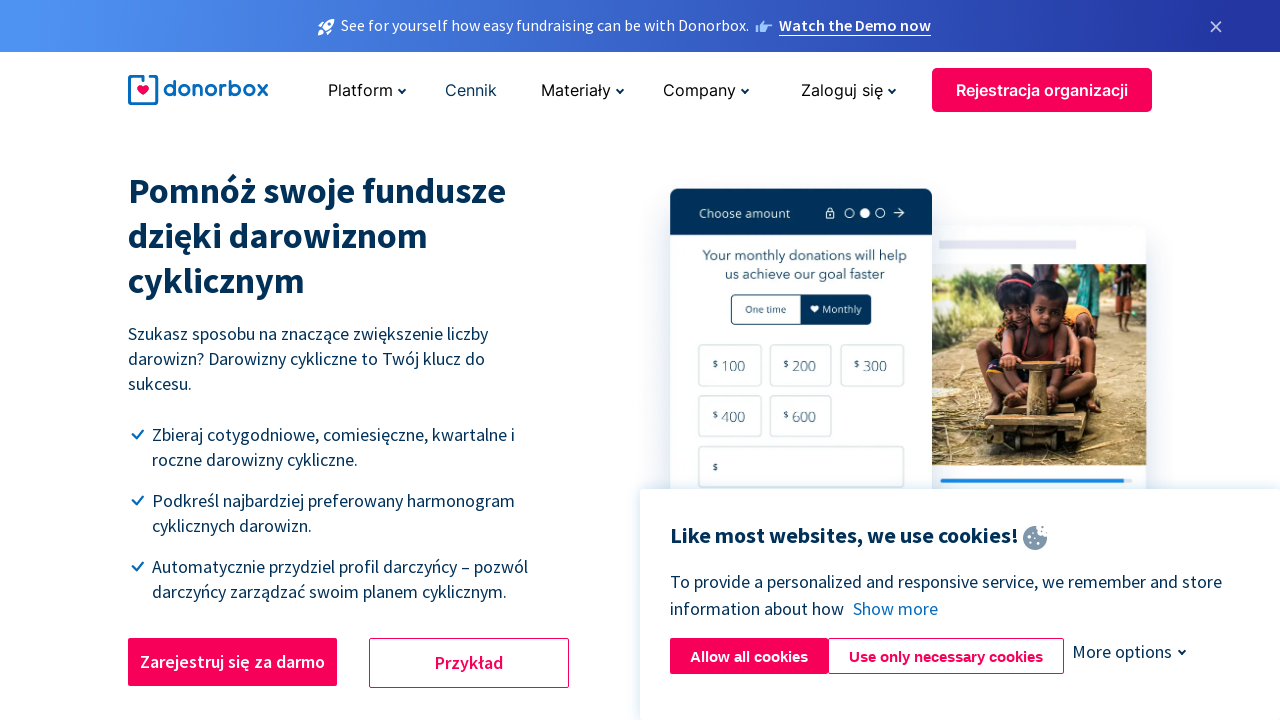

--- FILE ---
content_type: text/html; charset=utf-8
request_url: https://donorbox.org/pl/recurring-donations?original_url=https%3A%2F%2Fdonorbox.org%2F%3Futm_source%3DPoweredby%26utm_campaign%3DDonate%2Bto%2BPortland%2BForward%26utm_content%3D68749%26utm_org%3DPortland%2BForward&utm_campaign=Donate+to+Portland+Forward&utm_content=68749&utm_source=Poweredby
body_size: 14321
content:
<!DOCTYPE html><html lang="pl"><head><link rel="preconnect" href="https://www.googletagmanager.com"/><link rel="preconnect" href="https://google.com"/><link rel="preconnect" href="https://googleads.g.doubleclick.net"/><link rel="preconnect" href="https://www.facebook.com"/><link rel="preconnect" href="https://connect.facebook.net"/><link rel="preconnect" href="https://cdn.heapanalytics.com"/><link rel="dns-prefetch" href="https://www.googletagmanager.com"/><link rel="dns-prefetch" href="https://google.com"/><link rel="dns-prefetch" href="https://googleads.g.doubleclick.net"/><link rel="dns-prefetch" href="https://www.facebook.com"/><link rel="dns-prefetch" href="https://connect.facebook.net"/><link rel="dns-prefetch" href="https://cdn.heapanalytics.com"/><script>
  (function(w,d,s,l,i){w[l]=w[l]||[];w[l].push({'gtm.start':
      new Date().getTime(),event:'gtm.js'});var f=d.getElementsByTagName(s)[0],
    j=d.createElement(s),dl=l!='dataLayer'?'&l='+l:'';j.async=true;j.src=
    'https://www.googletagmanager.com/gtm.js?id='+i+dl;f.parentNode.insertBefore(j,f);
  })(window,document,'script','dataLayer','GTM-NWL3C83');
</script><script type="text/javascript" id="hs-script-loader" async defer src="//js.hs-scripts.com/7947408.js"></script><meta charset="utf-8"/><link rel="canonical" href="https://donorbox.org/pl/recurring-donations"/><title>Darowizny cykliczne dla organizacji non-profit – Donorbox</title><meta name="viewport" content="initial-scale=1.0"/><meta name="description" content="W łatwy sposób przyjmuj cykliczne darowizny dzięki Donorbox i zwiększ ilość wpłat. Platforma umożliwia darczyńcom proste zarządzanie cyklicznymi subskrypcjami."/><meta name="keywords" content="recurring donations, monthly donations for nonprofits"/><meta property="og:type" content="website"/><meta property="og:site_name" content="Donorbox"/><meta property="og:title" content="Darowizny cykliczne dla organizacji non-profit – Donorbox"/><meta property="og:description" content="W łatwy sposób przyjmuj cykliczne darowizny dzięki Donorbox i zwiększ ilość wpłat. Platforma umożliwia darczyńcom proste zarządzanie cyklicznymi subskrypcjami."/><meta property="og:image" content="https://donorbox.org/landing_pages_assets/new-landing-pages/meta-images/home-7f2d68aaa66ab38667597d199072cb7cfc72fddee878fe425c74f91f17e1bd47.jpg"/><meta name="twitter:title" content="Darowizny cykliczne dla organizacji non-profit – Donorbox"/><meta name="twitter:description" content="W łatwy sposób przyjmuj cykliczne darowizny dzięki Donorbox i zwiększ ilość wpłat. Platforma umożliwia darczyńcom proste zarządzanie cyklicznymi subskrypcjami."/><meta name="twitter:image" content="https://donorbox.org/landing_pages_assets/new-landing-pages/meta-images/home-7f2d68aaa66ab38667597d199072cb7cfc72fddee878fe425c74f91f17e1bd47.jpg"/><meta name="twitter:card" content="summary_large_image"><link rel="manifest" href="/manifest.json"/><meta name="theme-color" content="#ffffff"/><meta name="msapplication-TileColor" content="#ffffff"/><meta name="msapplication-TileImage" content="/ms-icon-144x144.png"/><link rel="icon" type="image/x-icon" href="/favicon-16x16.png" sizes="16x16"/><link rel="icon" type="image/x-icon" href="/favicon-32x32.png" sizes="32x32"/><link rel="icon" type="image/x-icon" href="/favicon-96x96.png" sizes="96x96"/><link rel="apple-touch-icon" sizes="57x57" href="/apple-icon-57x57.png"/><link rel="apple-touch-icon" sizes="60x60" href="/apple-icon-60x60.png"/><link rel="apple-touch-icon" sizes="72x72" href="/apple-icon-72x72.png"/><link rel="apple-touch-icon" sizes="76x76" href="/apple-icon-76x76.png"/><link rel="apple-touch-icon" sizes="114x114" href="/apple-icon-114x114.png"/><link rel="apple-touch-icon" sizes="120x120" href="/apple-icon-120x120.png"/><link rel="apple-touch-icon" sizes="144x144" href="/apple-icon-144x144.png"/><link rel="apple-touch-icon" sizes="152x152" href="/apple-icon-152x152.png"/><link rel="apple-touch-icon" sizes="180x180" href="/apple-icon-180x180.png"/><link rel="icon" type="image/png" sizes="192x192" href="/android-icon-192x192.png"/><!--[if IE]><link href="/landing_pages_assets/sans-pro/regular-1b01f058419a6785ee98b1de8a8604871d53552aa677b16f401d440def8e8a83.eot" as="font" crossorigin="anonymous"><link href="/landing_pages_assets/sans-pro/semibold-048f420980b42d9b3569a8ea826e9ba97b0d882b56ce5a20e3d9acabe1fb7214.eot" as="font" crossorigin="anonymous"><link href="/landing_pages_assets/sans-pro/bold-d5374547beba86fc76521d5b16944f8ad313b955b65b28d4b89aa61a0f0cbb0d.eot" as="font" crossorigin="anonymous"><![endif]--><link rel="preload" href="/landing_pages_assets/sans-pro/regular-506df6d11eb8bd950dea2b0b1e69397bc4410daeec6ba5aab4ad41e3386996d2.woff2" as="font" type="font/woff2" crossorigin="anonymous" fetchpriority="high"><link rel="preload" href="/landing_pages_assets/sans-pro/semibold-2b125f39737026068a5de4414fdd71a08ad6b3ea0e8e5f5bc97fa5607fdc3937.woff2" as="font" type="font/woff2" crossorigin="anonymous" fetchpriority="high"><link rel="preload" href="/landing_pages_assets/sans-pro/bold-6f023c1792d701dc7e4b79d25d86adf69729fff2700c4eb85b1dcb0d33fbe5c4.woff2" as="font" type="font/woff2" crossorigin="anonymous" fetchpriority="high"><link rel="preload" href="/landing_pages_assets/inter/regular-f71613ac7da472e102f775b374f4a766d816b1948ce4e0eaf7d9907c099363ad.woff2" as="font" type="font/woff2" crossorigin="anonymous" fetchpriority="high"><link rel="preload" href="/landing_pages_assets/inter/semibold-53b3114308ca921a20f8dc7349805375ab8381f8dc970f53e3e5dda7aa81a9f2.woff2" as="font" type="font/woff2" crossorigin="anonymous" fetchpriority="high"><link rel="preload" href="/landing_pages_assets/inter/bold-e6f866eac18175086a9e1ccd7cb63426122ee179ce42fdcf3380bfa79647dd2a.woff2" as="font" type="font/woff2" crossorigin="anonymous" fetchpriority="high"><link rel="preload" href="/landing_pages_assets/application-356b23ce10fcf475933bce3e94d3169112c289a59f6d8ef28f9f455231cb0bba.css" as="style" type="text/css"><link rel="stylesheet" href="/landing_pages_assets/application-356b23ce10fcf475933bce3e94d3169112c289a59f6d8ef28f9f455231cb0bba.css" media="all"/><!--[if lt IE 9]><script src="/landing_pages_assets/html5shiv.min-d9d619c5ff86e7cd908717476b6b86ecce6faded164984228232ac9ba2ccbf54.js" defer="defer"></script><link rel="stylesheet preload" href="/landing_pages_assets/application-ie-6348f8c6e18cc67ca7ffb537dc32222cdad4817d60777f38383a51934ae80c61.css" media="all" as="style"/><![endif]--><link rel="stylesheet preload" href="/landing_pages_assets/application-safari-918323572d70c4e57c897471611ef8e889c75652c5deff2b20b3aa5fe0856642.css" media="all" as="style"/><script type="application/ld+json">
{
  "@context": "https://schema.org",
  "@type": "FAQPage",
  "mainEntity": [{
    "@type": "Question",
    "name": "Why should my organization collect recurring donations?",
    "acceptedAnswer": {
      "@type": "Answer",
      "text": "Recurring donations help nonprofits turn one-time supporters’ gifts into major donations and planned giving. This enables nonprofits to plan for the future, thanks to more reliable income. <br><br>Collecting daily, weekly, bi-weekly, monthly, quarterly, and annual recurring gifts with Donorbox helps nonprofits develop a budget and strategize fundraising and operations for current plans and events."
    }
  },{
    "@type": "Question",
    "name": "How do recurring donations benefit the donor?",
    "acceptedAnswer": {
      "@type": "Answer",
      "text": "Recurring donations make giving to your favorite charity a breeze. Donors can set up daily, weekly, bi-weekly, monthly, quarterly, or annual donations and forget about it, knowing that their gifts will be made automatically and their impact will be far greater than a one-time donation. <br><br> With Donorbox, recurring donors can choose to designate these funds to a specific cause or program. Plus, with the Donorbox Donor Portal, donors can easily increase their donation amounts, change donation intervals, and more."
    }
  },{
    "@type": "Question",
    "name": "Is it possible for donors to manage their own recurring donation plans with Donorbox?",
    "acceptedAnswer": {
      "@type": "Answer",
      "text": "Donorbox makes it easy for donors to take control of their giving. Donors can use Donorbox’s Donor Portal to view transaction details, download receipts, pause, change, or cancel recurring gifts, give to new campaigns, change contact information, or close their account."
    }
  },{
    "@type": "Question",
    "name": "What’s the difference between a membership and a recurring donation?",
    "acceptedAnswer": {
      "@type": "Answer",
      "text": "Both recurring donations and memberships help generate predictable revenue - the main difference, however, is that members receive benefits in return for their regular contributions. <br><br> On the other hand, unlike memberships, recurring donations are always tax deductible. Recurring donations are also an excellent way to collect larger pledges and donation amounts from your donors. <a href='https://donorbox.org/nonprofit-blog/recurring-donations-memberships'>Learn more</a> about both giving types and choose which best meets your nonprofit’s needs."
    }
  },{
    "@type": "Question",
    "name": "How can I track recurring donors and their gifts with Donorbox?",
    "acceptedAnswer": {
      "@type": "Answer",
      "text": "With Donorbox’s advanced donor filters, you can analyze and track donors based on their recurring plans. Segment recurring donors based on gift amount, donation interval, and more, and use this data to send personal communications that help you connect and build solid relationships with these long-term supporters."
    }
  },{
    "@type": "Question",
    "name": "How can I turn one-time donors into recurring donors?",
    "acceptedAnswer": {
      "@type": "Answer",
      "text": "Thanking your donors and making it easy for them to give regularly are the top two pieces of advice we can give to turn one-time donors into long-term supporters. Check out our <a href='https://youtu.be/G2NVXI9zp4w?si=eqL5KZZXZECq1VzB'>video</a> for specifics on how to use Donorbox to make this transition possible."
    }
  }]
}
</script><script type="application/ld+json">
    {
      "@context": "https://schema.org/",
      "@type": "WebApplication",
      "applicationCategory": "https://schema.org/WebApplication",
      "name": "Donorbox",
      "operatingSystem": "all",
      "screenshot": "'https://donorbox.org/donation-form-1.png') %>",
      "creator": {
        "@type": "Organization",
        "url":"https://donorbox.org/",
        "name": "Donorbox",
        "logo": {
          "@type":"ImageObject",
          "url":"https://donorbox.org/landing_pages_assets/new-landing-pages/donorbox-logo-f8e4c600e9059ec561ebaa2c74695f32b6f344fdb23207623632b1400a76d27f.svg"
        }
      },
      "aggregateRating": {
        "@type": "AggregateRating",
        "ratingValue": "4.85",
        "reviewCount": "191"
      },
      "offers": {
        "@type": "AggregateOffer",
        "offeredBy": {
          "@type": "Organization",
          "name":"Donorbox"
        },
        "lowPrice": 0,
        "highPrice": 475,
        "offerCount": 4,
        "priceCurrency": "USD",
        "priceSpecification": [
          {
            "@type": "UnitPriceSpecification",
            "price": 0,
            "priceCurrency": "USD",
            "name": "Donorbox Grow Standard"
          },
          {
            "@type": "UnitPriceSpecification",
            "price": 139,
            "priceCurrency": "USD",
            "name": "Donorbox Grow Pro"
          },
          {
            "@type": "UnitPriceSpecification",
            "price": 250,
            "priceCurrency": "USD",
            "name": "Donorbox Premium Edge"
          },
          {
            "@type": "UnitPriceSpecification",
            "price": 475,
            "priceCurrency": "USD",
            "name": "Donorbox Premium Signature"
          }
        ]
      }
    }
  </script><script type="text/javascript">
  var kjs = window.kjs || function (a) {
    var c = { apiKey: a.apiKey };
    var d = document;
    setTimeout(function () {
      var b = d.createElement("script");
      b.src = a.url || "https://cdn.kiflo.com/k.js", d.getElementsByTagName("script")[0].parentNode.appendChild(b)
    });
    return c;
  }({ apiKey: "9c8f407a-8b34-4e16-b4c3-7933b4d7757e" });
</script></head><body id="application_recurring_donations" class="application recurring_donations pl" data-namespace="" data-controller="application" data-action="recurring_donations" data-locale="pl"><noscript><iframe src="https://www.googletagmanager.com/ns.html?id=GTM-NWL3C83" height="0" width="0" style="display:none;visibility:hidden"></iframe></noscript><div id="sticky_bar" class="sticky-nav-bar d-none"><p><img alt="See for yourself how easy fundraising can be with Donorbox." width="20" height="20" fetchpriority="high" loading="eager" src="/landing_pages_assets/new-landing-pages/rocket-launch-f7f79fcf9aab8e19a4c95eede5c7206b681c9a568d19ca0e63d4a32635605bf0.svg"/><span>See for yourself how easy fundraising can be with Donorbox.</span><img id="right_hand_icon" alt="See for yourself how easy fundraising can be with Donorbox." width="20" height="20" fetchpriority="high" loading="eager" src="/landing_pages_assets/new-landing-pages/hand-right-741947b82a464e7c9b2799a36575d9c057b4911a82dc6cc361fc6ec4bd5a34a9.svg"/><a target="_blank" rel="nofollow" href="https://donorbox.org/on-demand-demo-form/?utm_campaign=topbar">Watch the Demo now</a></p><div><span id="sticky_bar_close_icon">&times;</span></div></div><header id="app_header" class="pl"><a id="donorbox_logo" href="/pl?original_url=https%3A%2F%2Fdonorbox.org%2F%3Futm_source%3DPoweredby%26utm_campaign%3DDonate%2Bto%2BPortland%2BForward%26utm_content%3D68749%26utm_org%3DPortland%2BForward&amp;utm_campaign=Donate+to+Portland+Forward&amp;utm_content=68749&amp;utm_source=Poweredby"><img title="Donorbox logo" alt="Donorbox logo" width="140" height="40" onerror="this.src=&#39;https://donorbox-www.herokuapp.com/landing_pages_assets/new-landing-pages/donorbox-logo-b007498227b575bbca83efad467e73805837c02601fc3d2da33ab7fc5772f1d0.svg&#39;" src="/landing_pages_assets/new-landing-pages/donorbox-logo-b007498227b575bbca83efad467e73805837c02601fc3d2da33ab7fc5772f1d0.svg"/></a><input id="menu_toggle" type="checkbox" name="menu_toggle" aria-label="Toggle menu"><label for="menu_toggle" aria-label="Toggle menu"></label><nav><div id="nav_dropdown_platform" aria-labelledby="nav_platform_menu_title"><p id="nav_platform_menu_title" class="menu_title"><button name="button" type="button">Platform</button></p><div class="submenu"><ul id="features_nav_list"><li><p>Fundrasing Features</p></li><li><a data-icon="all-features" href="/pl/features?original_url=https%3A%2F%2Fdonorbox.org%2F%3Futm_source%3DPoweredby%26utm_campaign%3DDonate%2Bto%2BPortland%2BForward%26utm_content%3D68749%26utm_org%3DPortland%2BForward&amp;utm_campaign=Donate+to+Portland+Forward&amp;utm_content=68749&amp;utm_source=Poweredby">All features</a></li><li><a data-icon="quick-donate" href="/pl/quick-donate?original_url=https%3A%2F%2Fdonorbox.org%2F%3Futm_source%3DPoweredby%26utm_campaign%3DDonate%2Bto%2BPortland%2BForward%26utm_content%3D68749%26utm_org%3DPortland%2BForward&amp;utm_campaign=Donate+to+Portland+Forward&amp;utm_content=68749&amp;utm_source=Poweredby">QuickDonate™ Donor Portal</a></li><li><a data-icon="donation-forms" href="/pl/donation-forms?original_url=https%3A%2F%2Fdonorbox.org%2F%3Futm_source%3DPoweredby%26utm_campaign%3DDonate%2Bto%2BPortland%2BForward%26utm_content%3D68749%26utm_org%3DPortland%2BForward&amp;utm_campaign=Donate+to+Portland+Forward&amp;utm_content=68749&amp;utm_source=Poweredby">Donation Forms</a></li><li><a data-icon="events" href="/pl/events?original_url=https%3A%2F%2Fdonorbox.org%2F%3Futm_source%3DPoweredby%26utm_campaign%3DDonate%2Bto%2BPortland%2BForward%26utm_content%3D68749%26utm_org%3DPortland%2BForward&amp;utm_campaign=Donate+to+Portland+Forward&amp;utm_content=68749&amp;utm_source=Poweredby">Events</a></li><li><a data-icon="donation-pages" href="/pl/donation-pages?original_url=https%3A%2F%2Fdonorbox.org%2F%3Futm_source%3DPoweredby%26utm_campaign%3DDonate%2Bto%2BPortland%2BForward%26utm_content%3D68749%26utm_org%3DPortland%2BForward&amp;utm_campaign=Donate+to+Portland+Forward&amp;utm_content=68749&amp;utm_source=Poweredby">Donation Pages</a></li><li><a data-icon="recurring-donations" href="/pl/recurring-donations?original_url=https%3A%2F%2Fdonorbox.org%2F%3Futm_source%3DPoweredby%26utm_campaign%3DDonate%2Bto%2BPortland%2BForward%26utm_content%3D68749%26utm_org%3DPortland%2BForward&amp;utm_campaign=Donate+to+Portland+Forward&amp;utm_content=68749&amp;utm_source=Poweredby">Recurring Donations</a></li><li><a data-icon="p2p" href="/pl/peer-to-peer-fundraising?original_url=https%3A%2F%2Fdonorbox.org%2F%3Futm_source%3DPoweredby%26utm_campaign%3DDonate%2Bto%2BPortland%2BForward%26utm_content%3D68749%26utm_org%3DPortland%2BForward&amp;utm_campaign=Donate+to+Portland+Forward&amp;utm_content=68749&amp;utm_source=Poweredby">Peer-to-Peer</a></li><li><a data-icon="donor-management" href="/pl/donor-management?original_url=https%3A%2F%2Fdonorbox.org%2F%3Futm_source%3DPoweredby%26utm_campaign%3DDonate%2Bto%2BPortland%2BForward%26utm_content%3D68749%26utm_org%3DPortland%2BForward&amp;utm_campaign=Donate+to+Portland+Forward&amp;utm_content=68749&amp;utm_source=Poweredby">Donor Management</a></li><li><a data-icon="memberships" href="/pl/memberships?original_url=https%3A%2F%2Fdonorbox.org%2F%3Futm_source%3DPoweredby%26utm_campaign%3DDonate%2Bto%2BPortland%2BForward%26utm_content%3D68749%26utm_org%3DPortland%2BForward&amp;utm_campaign=Donate+to+Portland+Forward&amp;utm_content=68749&amp;utm_source=Poweredby">Memberships</a></li><li><a data-icon="text-to-give" href="/pl/text-to-give?original_url=https%3A%2F%2Fdonorbox.org%2F%3Futm_source%3DPoweredby%26utm_campaign%3DDonate%2Bto%2BPortland%2BForward%26utm_content%3D68749%26utm_org%3DPortland%2BForward&amp;utm_campaign=Donate+to+Portland+Forward&amp;utm_content=68749&amp;utm_source=Poweredby">Text-to-Give</a></li><li><a data-icon="crowdfunding" href="/pl/crowdfunding-platform?original_url=https%3A%2F%2Fdonorbox.org%2F%3Futm_source%3DPoweredby%26utm_campaign%3DDonate%2Bto%2BPortland%2BForward%26utm_content%3D68749%26utm_org%3DPortland%2BForward&amp;utm_campaign=Donate+to+Portland+Forward&amp;utm_content=68749&amp;utm_source=Poweredby">Crowdfunding</a></li></ul><ul id="products_nav_list"><li><p>Product</p></li><li><a data-icon="crm" href="/pl/nonprofit-crm?original_url=https%3A%2F%2Fdonorbox.org%2F%3Futm_source%3DPoweredby%26utm_campaign%3DDonate%2Bto%2BPortland%2BForward%26utm_content%3D68749%26utm_org%3DPortland%2BForward&amp;utm_campaign=Donate+to+Portland+Forward&amp;utm_content=68749&amp;utm_source=Poweredby">CRM</a></li><li><a data-icon="donorbox-live" href="/pl/live-kiosk?original_url=https%3A%2F%2Fdonorbox.org%2F%3Futm_source%3DPoweredby%26utm_campaign%3DDonate%2Bto%2BPortland%2BForward%26utm_content%3D68749%26utm_org%3DPortland%2BForward&amp;utm_campaign=Donate+to+Portland+Forward&amp;utm_content=68749&amp;utm_source=Poweredby">Donorbox Live™ Kiosk</a></li><li><a data-icon="tap-to-donate" href="/pl/tap-to-donate?original_url=https%3A%2F%2Fdonorbox.org%2F%3Futm_source%3DPoweredby%26utm_campaign%3DDonate%2Bto%2BPortland%2BForward%26utm_content%3D68749%26utm_org%3DPortland%2BForward&amp;utm_campaign=Donate+to+Portland+Forward&amp;utm_content=68749&amp;utm_source=Poweredby">Tap to Donate</a></li><li><a data-icon="jay-ai" href="/pl/jay-ai?original_url=https%3A%2F%2Fdonorbox.org%2F%3Futm_source%3DPoweredby%26utm_campaign%3DDonate%2Bto%2BPortland%2BForward%26utm_content%3D68749%26utm_org%3DPortland%2BForward&amp;utm_campaign=Donate+to+Portland+Forward&amp;utm_content=68749&amp;utm_source=Poweredby">Jay·AI</a></li><li><a data-icon="integrations" href="/pl/integrations?original_url=https%3A%2F%2Fdonorbox.org%2F%3Futm_source%3DPoweredby%26utm_campaign%3DDonate%2Bto%2BPortland%2BForward%26utm_content%3D68749%26utm_org%3DPortland%2BForward&amp;utm_campaign=Donate+to+Portland+Forward&amp;utm_content=68749&amp;utm_source=Poweredby">Integrations</a></li></ul><div id="premium_nav_block"><img alt="Premium" width="255" height="30" fetchpriority="low" decoding="async" loading="lazy" src="/landing_pages_assets/new-landing-pages/top-header/donorbox-premium-logo-8d6bede1eb7846c4ee4690f7bf7bb979b01a5fedd4905af9bcb73886af2153bf.svg"/><dl><dt>Unleash Your Donation Potential</dt><dd> Personalized support and advanced tools to maximize your impact. <a class="learn-more-link" href="/pl/premium?original_url=https%3A%2F%2Fdonorbox.org%2F%3Futm_source%3DPoweredby%26utm_campaign%3DDonate%2Bto%2BPortland%2BForward%26utm_content%3D68749%26utm_org%3DPortland%2BForward&amp;utm_campaign=Donate+to+Portland+Forward&amp;utm_content=68749&amp;utm_source=Poweredby">Learn More</a></dd></dl></div></div></div><a id="nav_link_pricing" href="/pl/pricing?original_url=https%3A%2F%2Fdonorbox.org%2F%3Futm_source%3DPoweredby%26utm_campaign%3DDonate%2Bto%2BPortland%2BForward%26utm_content%3D68749%26utm_org%3DPortland%2BForward&amp;utm_campaign=Donate+to+Portland+Forward&amp;utm_content=68749&amp;utm_source=Poweredby">Cennik</a><div id="nav_dropdown_resources" aria-labelledby="nav_resources_menu_title"><p id="nav_resources_menu_title" class="menu_title"><button name="button" type="button">Materiały</button></p><div class="submenu"><ul id="learning_nav_list"><li><p>Learn</p></li><li><a target="_blank" data-icon="blog" href="https://donorbox.org/nonprofit-blog">Blog non-profit</a></li><li><a target="_blank" rel="external noopener" data-icon="template" href="https://library.donorbox.org/">Guides &amp; Templates</a></li><li><a target="_blank" rel="external noopener" data-icon="webinars" href="https://webinars.donorbox.org/">Webinary</a></li><li><a data-icon="case-studies" href="/pl/case-studies?original_url=https%3A%2F%2Fdonorbox.org%2F%3Futm_source%3DPoweredby%26utm_campaign%3DDonate%2Bto%2BPortland%2BForward%26utm_content%3D68749%26utm_org%3DPortland%2BForward&amp;utm_campaign=Donate+to+Portland+Forward&amp;utm_content=68749&amp;utm_source=Poweredby">Analizy przypadków</a></li><li><a target="_blank" rel="external noopener" data-icon="podcast" href="https://podcasts.apple.com/us/podcast/the-nonprofit-podcast/id1483848924">Podcast</a></li></ul><ul id="use_cases_nav_list"><li><p>Donorbox for</p></li><li><a href="/pl/animal-fundraising?original_url=https%3A%2F%2Fdonorbox.org%2F%3Futm_source%3DPoweredby%26utm_campaign%3DDonate%2Bto%2BPortland%2BForward%26utm_content%3D68749%26utm_org%3DPortland%2BForward&amp;utm_campaign=Donate+to+Portland+Forward&amp;utm_content=68749&amp;utm_source=Poweredby">Animal Welfare</a></li><li><a href="/pl/arts-fundraising?original_url=https%3A%2F%2Fdonorbox.org%2F%3Futm_source%3DPoweredby%26utm_campaign%3DDonate%2Bto%2BPortland%2BForward%26utm_content%3D68749%26utm_org%3DPortland%2BForward&amp;utm_campaign=Donate+to+Portland+Forward&amp;utm_content=68749&amp;utm_source=Poweredby">Arts &amp; Culture</a></li><li><a href="/pl/church-fundraising?original_url=https%3A%2F%2Fdonorbox.org%2F%3Futm_source%3DPoweredby%26utm_campaign%3DDonate%2Bto%2BPortland%2BForward%26utm_content%3D68749%26utm_org%3DPortland%2BForward&amp;utm_campaign=Donate+to+Portland+Forward&amp;utm_content=68749&amp;utm_source=Poweredby">Christianity</a></li><li><a href="/pl/university-fundraising?original_url=https%3A%2F%2Fdonorbox.org%2F%3Futm_source%3DPoweredby%26utm_campaign%3DDonate%2Bto%2BPortland%2BForward%26utm_content%3D68749%26utm_org%3DPortland%2BForward&amp;utm_campaign=Donate+to+Portland+Forward&amp;utm_content=68749&amp;utm_source=Poweredby">Education</a></li><li><a href="/pl/fundraising-for-islamic-charities?original_url=https%3A%2F%2Fdonorbox.org%2F%3Futm_source%3DPoweredby%26utm_campaign%3DDonate%2Bto%2BPortland%2BForward%26utm_content%3D68749%26utm_org%3DPortland%2BForward&amp;utm_campaign=Donate+to+Portland+Forward&amp;utm_content=68749&amp;utm_source=Poweredby">Islam</a></li><li><a href="/pl/jewish-fundraising?original_url=https%3A%2F%2Fdonorbox.org%2F%3Futm_source%3DPoweredby%26utm_campaign%3DDonate%2Bto%2BPortland%2BForward%26utm_content%3D68749%26utm_org%3DPortland%2BForward&amp;utm_campaign=Donate+to+Portland+Forward&amp;utm_content=68749&amp;utm_source=Poweredby">Judaism</a></li><li><a href="/pl/journalism-fundraising?original_url=https%3A%2F%2Fdonorbox.org%2F%3Futm_source%3DPoweredby%26utm_campaign%3DDonate%2Bto%2BPortland%2BForward%26utm_content%3D68749%26utm_org%3DPortland%2BForward&amp;utm_campaign=Donate+to+Portland+Forward&amp;utm_content=68749&amp;utm_source=Poweredby">Journalism</a></li><li><a href="/pl/medical-research-fundraising?original_url=https%3A%2F%2Fdonorbox.org%2F%3Futm_source%3DPoweredby%26utm_campaign%3DDonate%2Bto%2BPortland%2BForward%26utm_content%3D68749%26utm_org%3DPortland%2BForward&amp;utm_campaign=Donate+to+Portland+Forward&amp;utm_content=68749&amp;utm_source=Poweredby">Healthcare</a></li><li><a href="/pl/political-fundraising?original_url=https%3A%2F%2Fdonorbox.org%2F%3Futm_source%3DPoweredby%26utm_campaign%3DDonate%2Bto%2BPortland%2BForward%26utm_content%3D68749%26utm_org%3DPortland%2BForward&amp;utm_campaign=Donate+to+Portland+Forward&amp;utm_content=68749&amp;utm_source=Poweredby">Politics</a></li><li><a href="/pl/temple-fundraising?original_url=https%3A%2F%2Fdonorbox.org%2F%3Futm_source%3DPoweredby%26utm_campaign%3DDonate%2Bto%2BPortland%2BForward%26utm_content%3D68749%26utm_org%3DPortland%2BForward&amp;utm_campaign=Donate+to+Portland+Forward&amp;utm_content=68749&amp;utm_source=Poweredby">Temples</a></li></ul><ul id="support_nav_list"><li><p>Support</p></li><li><a target="_blank" rel="external noopener" data-icon="onboarding" href="https://academy.donorbox.org/p/donorbox-onboarding">Onboarding Guide</a></li><li><a target="_blank" rel="external noopener" data-icon="help-center" href="https://donorbox.zendesk.com/hc/en-us">Help Center</a></li><li><a data-icon="contact-us" href="/pl/contact?original_url=https%3A%2F%2Fdonorbox.org%2F%3Futm_source%3DPoweredby%26utm_campaign%3DDonate%2Bto%2BPortland%2BForward%26utm_content%3D68749%26utm_org%3DPortland%2BForward&amp;utm_campaign=Donate+to+Portland+Forward&amp;utm_content=68749&amp;utm_source=Poweredby">Contact Us</a></li><li><a data-icon="sales" href="/pl/contact-sales?original_url=https%3A%2F%2Fdonorbox.org%2F%3Futm_source%3DPoweredby%26utm_campaign%3DDonate%2Bto%2BPortland%2BForward%26utm_content%3D68749%26utm_org%3DPortland%2BForward&amp;utm_campaign=Donate+to+Portland+Forward&amp;utm_content=68749&amp;utm_source=Poweredby">Sales</a></li><li><a data-icon="security" href="/pl/security?original_url=https%3A%2F%2Fdonorbox.org%2F%3Futm_source%3DPoweredby%26utm_campaign%3DDonate%2Bto%2BPortland%2BForward%26utm_content%3D68749%26utm_org%3DPortland%2BForward&amp;utm_campaign=Donate+to+Portland+Forward&amp;utm_content=68749&amp;utm_source=Poweredby">Security</a></li></ul><div id="nav_feature_blog_post"><article><p>FEATURED BLOG POST</p><a target="_blank" rel="external noopener" href="https://donorbox.org/nonprofit-blog/kind-kiosk"><img alt="Live Kiosk" width="362" height="204" fetchpriority="low" decoding="async" loading="lazy" src="/landing_pages_assets/new-landing-pages/top-header/live-kiosk-c446c75a0323106d741e74fca0fe8d249d630acbfbaa357f5ae46fe06326d04a.jpg"/><dl><dt>Donorbox Live™ Kiosk vs. Kind Kiosk</dt><dd>Looking for the best donation kiosk solution for your organization?</dd></dl></a></article></div></div></div><div id="nav_dropdown_company" aria-labelledby="nav_company_menu_title"><p id="nav_company_menu_title" class="menu_title"><button name="button" type="button">Company</button></p><div class="submenu"><ul><li><a href="/pl/about-us?original_url=https%3A%2F%2Fdonorbox.org%2F%3Futm_source%3DPoweredby%26utm_campaign%3DDonate%2Bto%2BPortland%2BForward%26utm_content%3D68749%26utm_org%3DPortland%2BForward&amp;utm_campaign=Donate+to+Portland+Forward&amp;utm_content=68749&amp;utm_source=Poweredby">About Us</a></li><li><a target="_blank" rel="external noopener" href="https://boards.greenhouse.io/donorbox">Careers</a></li><li><a href="/pl/affiliate-partner-program?original_url=https%3A%2F%2Fdonorbox.org%2F%3Futm_source%3DPoweredby%26utm_campaign%3DDonate%2Bto%2BPortland%2BForward%26utm_content%3D68749%26utm_org%3DPortland%2BForward&amp;utm_campaign=Donate+to+Portland+Forward&amp;utm_content=68749&amp;utm_source=Poweredby">Partnerships</a></li></ul></div></div><div id="nav_dropdown_login" aria-labelledby="nav_login_menu_title"><p id="nav_login_menu_title" class="menu_title"><button name="button" type="button">Zaloguj się</button></p><div class="submenu"><ul><li><a id="nav_menu_org_signin_link" href="https://donorbox.org/pl/org_session/new">Organizacja</a></li><li><a id="nav_menu_donor_signin_link" href="https://donorbox.org/pl/user_session/new">Darczyńca</a></li></ul></div></div><a id="nav_menu_org_signup_link" role="button" class="button" href="https://donorbox.org/pl/orgs/new?original_url=https%3A%2F%2Fdonorbox.org%2F%3Futm_source%3DPoweredby%26utm_campaign%3DDonate%2Bto%2BPortland%2BForward%26utm_content%3D68749%26utm_org%3DPortland%2BForward&amp;utm_campaign=Donate+to+Portland+Forward&amp;utm_content=68749&amp;utm_source=Poweredby">Rejestracja organizacji</a></nav></header><main><section id="recurring_fundraising" class="state_of_the_art"><h1>Pomnóż swoje fundusze dzięki darowiznom cyklicznym</h1><p>Szukasz sposobu na znaczące zwiększenie liczby darowizn? Darowizny cykliczne to Twój klucz do sukcesu.</p><ul id="state_of_the_art_donorbox_features"><li>Zbieraj cotygodniowe, comiesięczne, kwartalne i roczne darowizny cykliczne.</li><li>Podkreśl najbardziej preferowany harmonogram cyklicznych darowizn.</li><li>Automatycznie przydziel profil darczyńcy – pozwól darczyńcy zarządzać swoim planem cyklicznym.</li></ul><a role="button" class="button signup-for-free-button" href="https://donorbox.org/pl/orgs/new?original_url=https%3A%2F%2Fdonorbox.org%2F%3Futm_source%3DPoweredby%26utm_campaign%3DDonate%2Bto%2BPortland%2BForward%26utm_content%3D68749%26utm_org%3DPortland%2BForward&amp;utm_campaign=Donate+to+Portland+Forward&amp;utm_content=68749&amp;utm_source=Poweredby">Zarejestruj się za darmo</a><a role="button" target="_blank" class="button" href="https://organicsoupkitchen.org/pages/donate">Przykład</a><picture><source type="image/webp" srcset="/landing_pages_blobs/images/recurring-donation/hero.webp "/><source type="image/png" srcset="/landing_pages_blobs/images/recurring-donation/hero.png "/><img src="/landing_pages_blobs/images/recurring-donation/hero.png" class="skip-lazy" width="553" height="489" title="Pomnóż swoje fundusze dzięki darowiznom cyklicznym" alt="Pomnóż swoje fundusze dzięki darowiznom cyklicznym"/></picture></section><section id="manage_recurring_donation_smoothly"><h2>Sprawnie zarządzaj darowiznami cyklicznymi</h2><p>Darowizny cykliczne to skuteczny sposób na uzyskanie przewidywalnego strumienia dochodów dla organizacji non-profit. Darczyńcy mogą dokonywać wpłat co tydzień, co miesiąc, co kwartał lub co rok, regularnie wspierając organizację non-profit.</p><section id="rescue_and_rehabilitation"><h3>Zintegruj formularze cyklicznych darowizn ze swoją witryną</h3><p>Dodaj <a target="_blank" href="/pl?original_url=https%3A%2F%2Fdonorbox.org%2F%3Futm_source%3DPoweredby%26utm_campaign%3DDonate%2Bto%2BPortland%2BForward%26utm_content%3D68749%26utm_org%3DPortland%2BForward&amp;utm_campaign=Donate+to+Portland+Forward&amp;utm_content=68749&amp;utm_source=Poweredby"> przycisk darowizny </a> przekierowujący na formularz cyklicznych darowizn lub wyświetl formularz pop-up. Możesz też zamieścić formularz darowizny na swojej witrynie utworzonej w serwisach WordPress, Wix, Squarespace, Weebly i innych.</p><picture><source type="image/webp" srcset="/landing_pages_blobs/images/recurring-donation/recurring-donation-form.webp "/><source type="image/png" srcset="/landing_pages_blobs/images/recurring-donation/recurring-donation-form.png "/><img src="/landing_pages_blobs/images/recurring-donation/recurring-donation-form.png" loading="lazy" width="471" height="518" title="Sprawnie zarządzaj darowiznami cyklicznymi" alt="Sprawnie zarządzaj darowiznami cyklicznymi"/></picture></section><section id="sponser_animal"><h3>Pozwól darczyńcom kontrolować ustawienia cyklicznych darowizn.</h3><p>Automatycznie tworzymy konto w przypadku cyklicznego darczyńcy i udostępniamy darczyńcom login oraz hasło, co pozwala im w każdej chwili na poszerzenie i zarządzanie ich planem darowizny cyklicznej.</p><picture><source type="image/webp" srcset="/landing_pages_blobs/images/recurring-donation/donation-setting.webp "/><source type="image/png" srcset="/landing_pages_blobs/images/recurring-donation/donation-setting.png "/><img src="/landing_pages_blobs/images/recurring-donation/donation-setting.png" loading="lazy" width="461" height="355" title="Pozwól darczyńcom kontrolować ustawienia cyklicznych darowizn." alt="Pozwól darczyńcom kontrolować ustawienia cyklicznych darowizn."/></picture></section><section id="medical_assistance_funds"><h3>Otrzymuj powiadomienia o działaniach cyklicznych darczyńców</h3><p>Informujemy Cię, gdy Twoi darczyńcy rozszerzają, zmieniają lub anulują swoje cykliczne plany darowizn. Skutecznie angażuj wszystkich swoich regularnych darczyńców.</p><picture><source type="image/webp" srcset="/landing_pages_blobs/images/recurring-donation/donation-activity.webp "/><source type="image/png" srcset="/landing_pages_blobs/images/recurring-donation/donation-activity.png "/><img src="/landing_pages_blobs/images/recurring-donation/donation-activity.png" loading="lazy" width="461" height="480" title="Otrzymuj powiadomienia o działaniach cyklicznych darczyńców" alt="Otrzymuj powiadomienia o działaniach cyklicznych darczyńców"/></picture></section><section id="adoption_and_awareness"><h3>Wybierz spośród dostępnych planów darowizn cyklicznych – cotygodniowe, comiesięczne i coroczne</h3><p>Wyróżnij w <a target="_blank" href="/pl/donation-forms?original_url=https%3A%2F%2Fdonorbox.org%2F%3Futm_source%3DPoweredby%26utm_campaign%3DDonate%2Bto%2BPortland%2BForward%26utm_content%3D68749%26utm_org%3DPortland%2BForward&amp;utm_campaign=Donate+to+Portland+Forward&amp;utm_content=68749&amp;utm_source=Poweredby"> swoim formularzu </a> najbardziej efektywny plan przekazywania darowizn cyklicznych. Pozwól darczyńcom wybrać odpowiednią dla nich częstotliwość przekazywania darowizn.</p><picture><source type="image/webp" srcset="/landing_pages_blobs/images/recurring-donation/donation-interval.webp "/><source type="image/png" srcset="/landing_pages_blobs/images/recurring-donation/donation-interval.png "/><img src="/landing_pages_blobs/images/recurring-donation/donation-interval.png" loading="lazy" width="461" height="371" title="Wybierz spośród dostępnych planów darowizn cyklicznych – cotygodniowe, comiesięczne i coroczne" alt="Wybierz spośród dostępnych planów darowizn cyklicznych – cotygodniowe, comiesięczne i coroczne"/></picture></section><section id="adoption_and_awareness"><h3>Darczyńcy mogą skonfigurować darowizny cykliczne w mniej niż 2 minuty</h3><p>Nasz wieloetapowy formularz darowizny sprawia, że regularne przekazywania darowizn to płynny i szybki proces dla wszystkich darczyńców.</p><picture><source type="image/webp" srcset="/landing_pages_blobs/images/recurring-donation/easy-setup.webp "/><source type="image/png" srcset="/landing_pages_blobs/images/recurring-donation/easy-setup.png "/><img src="/landing_pages_blobs/images/recurring-donation/easy-setup.png" loading="lazy" width="461" height="517" title="Darczyńcy mogą skonfigurować darowizny cykliczne w mniej niż 2 minuty" alt="Darczyńcy mogą skonfigurować darowizny cykliczne w mniej niż 2 minuty"/></picture></section></section><section id="raise_more_recurring_donation"><h2>Bez większego wysiłku gromadź więcej cyklicznych darowizn.</h2><p>Darowizny cykliczne to podstawa skutecznego fundraisingu. Sprawimy, że będzie to dla Ciebie płynny i przyjemny proces.</p><article><svg aria-labelledby="form_builder" width="36" height="50"><title id="form_builder">Sortuj regularnych darczyńców</title><use xlink:href="/landing_pages_blobs/images/wix-donation/icons.svg#sort" width="36" height="50"></use></svg><h3>Sortuj regularnych darczyńców</h3><p>Nasze zaawansowane filtry darczyńców, pozwalają na analizę regularnych darczyńców na podstawie ich planów cyklicznych. Skuteczniej angażuj regularnych darczyńców.</p></article><article><svg aria-labelledby="security_donation" width="73" height="49"><title id="security_donation">Dodaj wyznaczone kwoty dla darowizn cyklicznych</title><use xlink:href="/landing_pages_blobs/images/wix-donation/icons.svg#addfund" width="73" height="49"></use></svg><h3>Dodaj wyznaczone kwoty dla darowizn cyklicznych</h3><p>Twoi darczyńcy mogą wybrać, na jaki konkretny cel i jaką kwotę zaczną przekazywać w formie cyklicznej darowizny. Mogą również dodać inną, własną kwotę cyklicznej darowizny.</p></article><article><svg aria-labelledby="donor_management" width="69" height="49"><title id="donor_management">Oferuj wiele metod płatności</title><use xlink:href="/landing_pages_blobs/images/wix-donation/icons.svg#offeroption" width="69" height="49"></use></svg><h3>Oferuj wiele metod płatności</h3><p>Akceptuj wpłaty darowizn przy użyciu kart płatniczych, Apple Pay, przelewów bankowych ACH i SEPA, Google Pay i PayPal! Twoi darczyńcy mogą przekazać środki w 11 najpopularniejszych walutach świata.</p></article></section><section id="recurring_donation_video"><h2>Jak zamienić jednorazowych darczyńców w powracających darczyńców?</h2><iframe width="560" height="576" src="https://www.youtube.com/embed/G2NVXI9zp4w" loading="lazy" title="Jak zamienić jednorazowych darczyńców w powracających darczyńców?" frameborder="0" allowfullscreen></iframe></section><section id="recurring_donation_resources"><h2>Materiały</h2><article><a target="_blank" href="https://donorbox.org/nonprofit-blog/wordpress-donation-form/"><picture><source type="image/webp" media="(max-width: 480px)" srcset="/landing_pages_blobs/images/recurring-donation/resources-1-m.webp "/><source type="image/png" media="(max-width: 480px)" srcset="/landing_pages_blobs/images/recurring-donation/resources-1-m.png "/><source type="image/webp" srcset="/landing_pages_blobs/images/recurring-donation/resources-1.webp "/><source type="image/png" srcset="/landing_pages_blobs/images/recurring-donation/resources-1.png "/><img width="296" height="127" loading="lazy" alt="How To Embed Recurring Donation Forms on WordPress" title="How To Embed Recurring Donation Forms on WordPress" data-src="/landing_pages_blobs/images/recurring-donation/resources-1.png" src="/landing_pages_blobs/images/recurring-donation/resources-1.png"/></picture><h3>How To Embed Recurring Donation Forms on WordPress</h3><p>To install recurring donation forms (weekly, monthly, quarterly, annual) on your WordPress site, there is no better solution than Donorbox. Donorbox is a powerful donation platform that supports...</p></a></article><article><a target="_blank" href="https://donorbox.org/nonprofit-blog/annual-weekly-recurring-donations/"><picture><source type="image/webp" media="(max-width: 480px)" srcset="/landing_pages_blobs/images/recurring-donation/resources-2-m.webp "/><source type="image/png" media="(max-width: 480px)" srcset="/landing_pages_blobs/images/recurring-donation/resources-2-m.png "/><source type="image/webp" srcset="/landing_pages_blobs/images/recurring-donation/resources-2.webp "/><source type="image/png" srcset="/landing_pages_blobs/images/recurring-donation/resources-2.png "/><img width="296" height="127" loading="lazy" alt="Accept Annual and Weekly Recurring Donations" title="Accept Annual and Weekly Recurring Donations" data-src="/landing_pages_blobs/images/recurring-donation/resources-2.png" src="/landing_pages_blobs/images/recurring-donation/resources-2.png"/></picture><h3>Accept Annual and Weekly Recurring Donations</h3><p>Donorbox is excited to announce that we’ve added 2 extra scheduling options for recurring donations: Weekly and Annual. Previously, only once-off and monthly donations were possible...</p></a></article><article><a target="_blank" href="https://donorbox.org/nonprofit-blog/turn-one-time-donors-into-recurring-donors/"><picture><source type="image/webp" media="(max-width: 480px)" srcset="/landing_pages_blobs/images/recurring-donation/resources-3-m.webp "/><source type="image/png" media="(max-width: 480px)" srcset="/landing_pages_blobs/images/recurring-donation/resources-3-m.png "/><source type="image/webp" srcset="/landing_pages_blobs/images/recurring-donation/resources-3.webp "/><source type="image/png" srcset="/landing_pages_blobs/images/recurring-donation/resources-3.png "/><img width="296" height="123" loading="lazy" alt="How to Turn One-Time Donors Into Recurring Donors" title="How to Turn One-Time Donors Into Recurring Donors" data-src="/landing_pages_blobs/images/recurring-donation/resources-3.png" src="/landing_pages_blobs/images/recurring-donation/resources-3.png"/></picture><h3>How to Turn One-Time Donors Into Recurring Donors</h3><p>Fundraising is a complex and challenging ordeal for most nonprofits. While there are many funding sources out there available to nonprofit organizations, it can be hard for a nonprofit...</p></a></article></section><section id="increase_recurring_donation"><h2>Pakiet funkcji umożliwiających zwiększenie darowizn cyklicznych</h2><p>Formularze darowizn Donorbox zostały stworzone z myślą o bezpiecznym pozyskiwaniu funduszy. Uzyskaj dostęp do wszystkich funkcji, które pomogą Ci w zakresie darowizn cyklicznych!</p><article><svg aria-labelledby="customize_form" width="50" height="50"><title id="customize_form">Customizable forms</title><use xlink:href="/landing_pages_blobs/images/recurring-donation/icons.svg#form" width="50" height="50"></use></svg><p>Customizable forms</p></article><article><svg aria-labelledby="40_countries" width="50" height="50"><title id="40_countries">96 countries</title><use xlink:href="/landing_pages_blobs/images/recurring-donation/icons.svg#countries" width="50" height="50"></use></svg><p>96 countries</p></article><article><svg aria-labelledby="security" width="50" height="50"><title id="security">Enterprise-grade security</title><use xlink:href="/landing_pages_blobs/images/recurring-donation/icons.svg#security" width="50" height="50"></use></svg><p>Enterprise-grade security</p></article><article><svg aria-labelledby="recurring_donation" width="50" height="50"><title id="recurring_donation">Optimized for conversion</title><use xlink:href="/landing_pages_blobs/images/recurring-donation/icons.svg#recurring_donation" width="50" height="50"></use></svg><p>Optimized for conversion</p></article><article><svg aria-labelledby="currency" width="50" height="50"><title id="currency">52+ currencies</title><use xlink:href="/landing_pages_blobs/images/recurring-donation/icons.svg#currency" width="50" height="50"></use></svg><p>52+ currencies</p></article><article><svg aria-labelledby="ssl" width="50" height="50"><title id="ssl">SSL/TSL encryption</title><use xlink:href="/landing_pages_blobs/images/recurring-donation/icons.svg#ssl" width="50" height="50"></use></svg><p>SSL/TSL encryption</p></article><article><svg aria-labelledby="api" width="50" height="50"><title id="api">API integration</title><use xlink:href="/landing_pages_blobs/images/recurring-donation/icons.svg#api" width="50" height="50"></use></svg><p>API integration</p></article><article><svg aria-labelledby="support" width="50" height="50"><title id="support">24/7 customer support</title><use xlink:href="/landing_pages_blobs/images/recurring-donation/icons.svg#support" width="50" height="50"></use></svg><p>24/7 customer support</p></article><article><svg aria-labelledby="fraud" width="50" height="50"><title id="fraud">Fraud detection &amp; monitoring</title><use xlink:href="/landing_pages_blobs/images/recurring-donation/icons.svg#fraud" width="50" height="50"></use></svg><p>Fraud detection &amp; monitoring</p></article></section><section id="team_up_with_favorite_app"><h2>Integracja z ulubionymi aplikacjami</h2><p>Kliknij logo, aby zobaczyć, jak integruje się nasze oprogramowanie do fundraisingu</p><dl><div><dt>Płatność</dt><dd><a href="/pl/stripe-donations?original_url=https%3A%2F%2Fdonorbox.org%2F%3Futm_source%3DPoweredby%26utm_campaign%3DDonate%2Bto%2BPortland%2BForward%26utm_content%3D68749%26utm_org%3DPortland%2BForward&amp;utm_campaign=Donate+to+Portland+Forward&amp;utm_content=68749&amp;utm_source=Poweredby"><img loading="lazy" alt="Stripe" title="Stripe" width="160" height="50" src="/landing_pages_blobs/images/home/stripe.svg"/></a><span><img id="ach_logo" loading="lazy" alt="ACH" title="ACH" width="129" height="50" src="/landing_pages_blobs/images/home/ach.svg"/></span><a class="inline-logos" href="/pl/venmo?original_url=https%3A%2F%2Fdonorbox.org%2F%3Futm_source%3DPoweredby%26utm_campaign%3DDonate%2Bto%2BPortland%2BForward%26utm_content%3D68749%26utm_org%3DPortland%2BForward&amp;utm_campaign=Donate+to+Portland+Forward&amp;utm_content=68749&amp;utm_source=Poweredby"><img id="venmo_logo" loading="lazy" alt="venmo" title="venmo" width="91" height="50" src="/landing_pages_blobs/images/home/venmo.svg"/></a><a class="inline-logos" href="/pl/paypal-for-nonprofits?original_url=https%3A%2F%2Fdonorbox.org%2F%3Futm_source%3DPoweredby%26utm_campaign%3DDonate%2Bto%2BPortland%2BForward%26utm_content%3D68749%26utm_org%3DPortland%2BForward&amp;utm_campaign=Donate+to+Portland+Forward&amp;utm_content=68749&amp;utm_source=Poweredby"><img loading="lazy" alt="Paypal" title="Paypal" width="72" height="20" src="/landing_pages_blobs/images/home/paypal.svg"/></a><a class="inline-logos" href="/ideal-donation?original_url=https%3A%2F%2Fdonorbox.org%2F%3Futm_source%3DPoweredby%26utm_campaign%3DDonate%2Bto%2BPortland%2BForward%26utm_content%3D68749%26utm_org%3DPortland%2BForward&amp;utm_campaign=Donate+to+Portland+Forward&amp;utm_content=68749&amp;utm_source=Poweredby"><img loading="lazy" alt="Ideal" title="Ideal" width="25" height="24" src="/landing_pages_blobs/images/home/ideal.svg"/></a><span><img id="sepa_logo" loading="lazy" alt="Sepa" title="Sepa" width="57" height="16" src="/landing_pages_blobs/images/home/sepa.svg"/></span><span><img id="canadian_pad_logo" loading="lazy" alt="Canadian PAD" title="Canadian PAD" width="123" height="11" src="/landing_pages_blobs/images/home/canadian-pads.svg"/></span></dd></div><div><dt>CMS/Platformy internetowe</dt><dd><a href="/pl/wordpress-donation-plugin?original_url=https%3A%2F%2Fdonorbox.org%2F%3Futm_source%3DPoweredby%26utm_campaign%3DDonate%2Bto%2BPortland%2BForward%26utm_content%3D68749%26utm_org%3DPortland%2BForward&amp;utm_campaign=Donate+to+Portland+Forward&amp;utm_content=68749&amp;utm_source=Poweredby"><img loading="lazy" alt="Wordpress" title="Wordpress" width="160" height="50" src="/landing_pages_blobs/images/home/wordpress.svg"/></a><a href="/pl/squarespace-donations?original_url=https%3A%2F%2Fdonorbox.org%2F%3Futm_source%3DPoweredby%26utm_campaign%3DDonate%2Bto%2BPortland%2BForward%26utm_content%3D68749%26utm_org%3DPortland%2BForward&amp;utm_campaign=Donate+to+Portland+Forward&amp;utm_content=68749&amp;utm_source=Poweredby"><img loading="lazy" alt="Squarespace" title="Squarespace" width="160" height="50" src="/landing_pages_blobs/images/home/squarespace.svg"/></a><a class="inline-logos" href="/pl/wix-donations?original_url=https%3A%2F%2Fdonorbox.org%2F%3Futm_source%3DPoweredby%26utm_campaign%3DDonate%2Bto%2BPortland%2BForward%26utm_content%3D68749%26utm_org%3DPortland%2BForward&amp;utm_campaign=Donate+to+Portland+Forward&amp;utm_content=68749&amp;utm_source=Poweredby"><img loading="lazy" alt="Wix" title="Wix" width="65" height="26" src="/landing_pages_blobs/images/home/wix.svg"/></a><a class="inline-logos" href="/pl/weebly-donations?original_url=https%3A%2F%2Fdonorbox.org%2F%3Futm_source%3DPoweredby%26utm_campaign%3DDonate%2Bto%2BPortland%2BForward%26utm_content%3D68749%26utm_org%3DPortland%2BForward&amp;utm_campaign=Donate+to+Portland+Forward&amp;utm_content=68749&amp;utm_source=Poweredby"><img loading="lazy" alt="Weebly" title="Weebly" width="95" height="34" src="/landing_pages_blobs/images/home/weebly.svg"/></a></dd></div><div><dt>Wtyczki</dt><dd><a href="/pl/mailchimp-integration?original_url=https%3A%2F%2Fdonorbox.org%2F%3Futm_source%3DPoweredby%26utm_campaign%3DDonate%2Bto%2BPortland%2BForward%26utm_content%3D68749%26utm_org%3DPortland%2BForward&amp;utm_campaign=Donate+to+Portland+Forward&amp;utm_content=68749&amp;utm_source=Poweredby"><img loading="lazy" alt="Mailchimp" title="Mailchimp" width="160" height="50" src="/landing_pages_blobs/images/home/mailchimp.svg"/></a><a href="/pl/double-the-donation?original_url=https%3A%2F%2Fdonorbox.org%2F%3Futm_source%3DPoweredby%26utm_campaign%3DDonate%2Bto%2BPortland%2BForward%26utm_content%3D68749%26utm_org%3DPortland%2BForward&amp;utm_campaign=Donate+to+Portland+Forward&amp;utm_content=68749&amp;utm_source=Poweredby"><img loading="lazy" alt="Double Donation" title="Double Donation" width="160" height="50" src="/landing_pages_blobs/images/home/double-the-donation.svg"/></a><a class="inline-logos" href="/pl/zapier-integration?original_url=https%3A%2F%2Fdonorbox.org%2F%3Futm_source%3DPoweredby%26utm_campaign%3DDonate%2Bto%2BPortland%2BForward%26utm_content%3D68749%26utm_org%3DPortland%2BForward&amp;utm_campaign=Donate+to+Portland+Forward&amp;utm_content=68749&amp;utm_source=Poweredby"><img loading="lazy" alt="Zapier" title="Zapier" width="91" height="43" src="/landing_pages_blobs/images/home/zapier.svg"/></a><a class="inline-logos" href="/pl/salesforce-integration?original_url=https%3A%2F%2Fdonorbox.org%2F%3Futm_source%3DPoweredby%26utm_campaign%3DDonate%2Bto%2BPortland%2BForward%26utm_content%3D68749%26utm_org%3DPortland%2BForward&amp;utm_campaign=Donate+to+Portland+Forward&amp;utm_content=68749&amp;utm_source=Poweredby"><img loading="lazy" alt="Salesforce" title="Salesforce" width="50" height="36" src="/landing_pages_blobs/images/home/salesforce.svg"/></a></dd></div></dl><a role="button" class="button signup-for-free-button" href="https://donorbox.org/pl/orgs/new?original_url=https%3A%2F%2Fdonorbox.org%2F%3Futm_source%3DPoweredby%26utm_campaign%3DDonate%2Bto%2BPortland%2BForward%26utm_content%3D68749%26utm_org%3DPortland%2BForward&amp;utm_campaign=Donate+to+Portland+Forward&amp;utm_content=68749&amp;utm_source=Poweredby">Zarejestruj się za darmo</a><span class="square-shape"></span></section><section id="recurring_donations_faq" class="faq faq-arrow faq-bg"><h2>Frequently Asked Questions</h2><details><summary>Why should my organization collect recurring donations?</summary><p> Recurring donations help nonprofits turn one-time supporters’ gifts into major donations and planned giving. This enables nonprofits to plan for the future, thanks to more reliable income. </p><p> Collecting daily, weekly, bi-weekly, monthly, quarterly, and annual recurring gifts with Donorbox helps nonprofits develop a budget and strategize fundraising and operations for current plans and events. </p></details><details><summary>How do recurring donations benefit the donor?</summary><p> Recurring donations make giving to your favorite charity a breeze. Donors can set up daily, weekly, bi-weekly, monthly, quarterly, or annual donations and forget about it, knowing that their gifts will be made automatically and their impact will be far greater than a one-time donation. </p><p> With Donorbox, recurring donors can choose to designate these funds to a specific cause or program. Plus, with the Donorbox Donor Portal, donors can easily increase their donation amounts, change donation intervals, and more. </p></details><details><summary>Is it possible for donors to manage their own recurring donation plans with Donorbox?</summary><p> Donorbox makes it easy for donors to take control of their giving. Donors can use Donorbox’s Donor Portal to view transaction details, download receipts, pause, change, or cancel recurring gifts, give to new campaigns, change contact information, or close their account. </p></details><details><summary>What’s the difference between a membership and a recurring donation?</summary><p> Both recurring donations and memberships help generate predictable revenue - the main difference, however, is that members receive benefits in return for their regular contributions. </p><p> On the other hand, unlike memberships, recurring donations are always tax deductible. Recurring donations are also an excellent way to collect larger pledges and donation amounts from your donors. <a href="https://donorbox.org/nonprofit-blog/recurring-donations-memberships" target="_blank">Learn more</a> about both giving types and choose which best meets your nonprofit’s needs. </p></details><details><summary>How can I track recurring donors and their gifts with Donorbox?</summary><p> With Donorbox’s advanced donor filters, you can analyze and track donors based on their recurring plans. Segment recurring donors based on gift amount, donation interval, and more, and use this data to send personal communications that help you connect and build solid relationships with these long-term supporters. </p></details><details><summary>How can I turn one-time donors into recurring donors?</summary><p> Thanking your donors and making it easy for them to give regularly are the top two pieces of advice we can give to turn one-time donors into long-term supporters. Check out our <a href="https://youtu.be/G2NVXI9zp4w?si=eqL5KZZXZECq1VzB" target="_blank">video</a> for specifics on how to use Donorbox to make this transition possible. </p></details></section><section id="our_stats"><h2>The fundraising engine of choice for successful nonprofits.</h2><section id="donorbox_stats"><div><dl><dt class=>$3B+</dt><dd>Donations raised</dd></dl><dl><dt>250 000+</dt><dd>Fundraising campaigns</dd></dl><dl><dt>100 000+</dt><dd>Organizations trust us</dd></dl><dl><dt>96+</dt><dd>Countries served</dd></dl></div></section><a role="button" target="_blank" class="button" href="https://donorbox.org/pl/orgs/new?original_url=https%3A%2F%2Fdonorbox.org%2F%3Futm_source%3DPoweredby%26utm_campaign%3DDonate%2Bto%2BPortland%2BForward%26utm_content%3D68749%26utm_org%3DPortland%2BForward&amp;utm_campaign=Donate+to+Portland+Forward&amp;utm_content=68749&amp;utm_source=Poweredby">Start fundraising in just 15 minutes</a></section></main><footer><nav aria-labelledby="footer_certificate_title" id="footer_certificate"><div><picture><source type="image/webp" srcset="/landing_pages_blobs/images/footer-logo/winter-footer-logo-G2.webp "/><source type="image/png" srcset="/landing_pages_blobs/images/footer-logo/winter-footer-logo-G2.png "/><img src="/landing_pages_blobs/images/footer-logo/winter-footer-logo-G2.png" width="211" height="243" loading="lazy" alt="Rated #1 for Fundraising" title="Rated #1 for Fundraising"/></picture></div><p>Rated #1 for Fundraising </p></nav><nav aria-labelledby="footer_information_title" id="footer_information"><input type="checkbox" id="information_toggle" hidden><label for="information_toggle" id="footer_information_title"> INFORMACJE </label><ul class="accordion-content"><li><a target="_blank" href="/pl/contact?original_url=https%3A%2F%2Fdonorbox.org%2F%3Futm_source%3DPoweredby%26utm_campaign%3DDonate%2Bto%2BPortland%2BForward%26utm_content%3D68749%26utm_org%3DPortland%2BForward&amp;utm_campaign=Donate+to+Portland+Forward&amp;utm_content=68749&amp;utm_source=Poweredby">Skontaktuj się z nami</a></li><li><a target="_blank" href="/pl/about-us?original_url=https%3A%2F%2Fdonorbox.org%2F%3Futm_source%3DPoweredby%26utm_campaign%3DDonate%2Bto%2BPortland%2BForward%26utm_content%3D68749%26utm_org%3DPortland%2BForward&amp;utm_campaign=Donate+to+Portland+Forward&amp;utm_content=68749&amp;utm_source=Poweredby">About Us</a></li><li><a target="_blank" href="https://donorbox.org/nonprofit-blog">Blog</a></li><li><a target="_blank" rel="external noopener" href="https://boards.greenhouse.io/donorbox">Kariera</a></li><li><a target="_blank" rel="external noopener" href="https://donorbox.zendesk.com/hc/en-us/categories/360002194872-Donorbox-FAQ">FAQ</a></li><li><a target=":blank" href="/pl/terms?original_url=https%3A%2F%2Fdonorbox.org%2F%3Futm_source%3DPoweredby%26utm_campaign%3DDonate%2Bto%2BPortland%2BForward%26utm_content%3D68749%26utm_org%3DPortland%2BForward&amp;utm_campaign=Donate+to+Portland+Forward&amp;utm_content=68749&amp;utm_source=Poweredby">Zasady</a></li><li><a target="_blank" href="/pl/privacy?original_url=https%3A%2F%2Fdonorbox.org%2F%3Futm_source%3DPoweredby%26utm_campaign%3DDonate%2Bto%2BPortland%2BForward%26utm_content%3D68749%26utm_org%3DPortland%2BForward&amp;utm_campaign=Donate+to+Portland+Forward&amp;utm_content=68749&amp;utm_source=Poweredby">Prywatność</a></li><li><a target="_blank" href="/pl/responsible-disclosure?original_url=https%3A%2F%2Fdonorbox.org%2F%3Futm_source%3DPoweredby%26utm_campaign%3DDonate%2Bto%2BPortland%2BForward%26utm_content%3D68749%26utm_org%3DPortland%2BForward&amp;utm_campaign=Donate+to+Portland+Forward&amp;utm_content=68749&amp;utm_source=Poweredby">Odpowiedzialne ujawnianie informacji</a></li><li><a target="_blank" href="/pl/media-assets?original_url=https%3A%2F%2Fdonorbox.org%2F%3Futm_source%3DPoweredby%26utm_campaign%3DDonate%2Bto%2BPortland%2BForward%26utm_content%3D68749%26utm_org%3DPortland%2BForward&amp;utm_campaign=Donate+to+Portland+Forward&amp;utm_content=68749&amp;utm_source=Poweredby">Zasoby medialne</a></li><li><a target="_blank" href="/pl/affiliate-partner-program?original_url=https%3A%2F%2Fdonorbox.org%2F%3Futm_source%3DPoweredby%26utm_campaign%3DDonate%2Bto%2BPortland%2BForward%26utm_content%3D68749%26utm_org%3DPortland%2BForward&amp;utm_campaign=Donate+to+Portland+Forward&amp;utm_content=68749&amp;utm_source=Poweredby">Partnerstwo</a></li><li><a target="_blank" rel="external noopener" href="https://library.donorbox.org/">Library</a></li></ul></nav><nav aria-labelledby="footer_use_cases_title" id="footer_use_cases"><input type="checkbox" id="use_cases_toggle" hidden><label id="footer_use_cases_title" for="use_cases_toggle"> PRZYKŁADY ZASTOSOWANIA </label><ul class="accordion-content"><li><a target="_blank" href="/pl/political-fundraising?original_url=https%3A%2F%2Fdonorbox.org%2F%3Futm_source%3DPoweredby%26utm_campaign%3DDonate%2Bto%2BPortland%2BForward%26utm_content%3D68749%26utm_org%3DPortland%2BForward&amp;utm_campaign=Donate+to+Portland+Forward&amp;utm_content=68749&amp;utm_source=Poweredby">Pozyskiwanie funduszy na cele polityczne</a></li><li><a target="_blank" href="/pl/medical-research-fundraising?original_url=https%3A%2F%2Fdonorbox.org%2F%3Futm_source%3DPoweredby%26utm_campaign%3DDonate%2Bto%2BPortland%2BForward%26utm_content%3D68749%26utm_org%3DPortland%2BForward&amp;utm_campaign=Donate+to+Portland+Forward&amp;utm_content=68749&amp;utm_source=Poweredby">Pozyskiwanie funduszy na cele medyczne</a></li><li><a target="_blank" href="/pl/fundraising-for-nonprofits?original_url=https%3A%2F%2Fdonorbox.org%2F%3Futm_source%3DPoweredby%26utm_campaign%3DDonate%2Bto%2BPortland%2BForward%26utm_content%3D68749%26utm_org%3DPortland%2BForward&amp;utm_campaign=Donate+to+Portland+Forward&amp;utm_content=68749&amp;utm_source=Poweredby">Pozyskiwanie funduszy dla organizacji non-profit</a></li><li><a target="_blank" href="/pl/university-fundraising?original_url=https%3A%2F%2Fdonorbox.org%2F%3Futm_source%3DPoweredby%26utm_campaign%3DDonate%2Bto%2BPortland%2BForward%26utm_content%3D68749%26utm_org%3DPortland%2BForward&amp;utm_campaign=Donate+to+Portland+Forward&amp;utm_content=68749&amp;utm_source=Poweredby">Pozyskiwanie funduszy dla szkół</a></li><li><a target="_blank" href="/pl/charity-fundraising?original_url=https%3A%2F%2Fdonorbox.org%2F%3Futm_source%3DPoweredby%26utm_campaign%3DDonate%2Bto%2BPortland%2BForward%26utm_content%3D68749%26utm_org%3DPortland%2BForward&amp;utm_campaign=Donate+to+Portland+Forward&amp;utm_content=68749&amp;utm_source=Poweredby">Pozyskiwanie funduszy na cele charytatywne</a></li></ul></nav><nav aria-labelledby="footer_integrations_title" id="footer_integrations"><input type="checkbox" id="integrations_toggle" hidden><label id="footer_integrations_title" for="integrations_toggle"> INTEGRACJE </label><ul class="accordion-content"><li><a target="_blank" href="/pl/wordpress-donation-plugin?original_url=https%3A%2F%2Fdonorbox.org%2F%3Futm_source%3DPoweredby%26utm_campaign%3DDonate%2Bto%2BPortland%2BForward%26utm_content%3D68749%26utm_org%3DPortland%2BForward&amp;utm_campaign=Donate+to+Portland+Forward&amp;utm_content=68749&amp;utm_source=Poweredby">Wtyczka Wordpress do darowizn</a></li><li><a target="_blank" href="/pl/squarespace-donations?original_url=https%3A%2F%2Fdonorbox.org%2F%3Futm_source%3DPoweredby%26utm_campaign%3DDonate%2Bto%2BPortland%2BForward%26utm_content%3D68749%26utm_org%3DPortland%2BForward&amp;utm_campaign=Donate+to+Portland+Forward&amp;utm_content=68749&amp;utm_source=Poweredby">Formularz darowizny dla witryn Squarespace</a></li><li><a target="_blank" href="/pl/wix-donations?original_url=https%3A%2F%2Fdonorbox.org%2F%3Futm_source%3DPoweredby%26utm_campaign%3DDonate%2Bto%2BPortland%2BForward%26utm_content%3D68749%26utm_org%3DPortland%2BForward&amp;utm_campaign=Donate+to+Portland+Forward&amp;utm_content=68749&amp;utm_source=Poweredby">Formularz darowizny dla witryn Wix</a></li><li><a target="_blank" href="/pl/weebly-donations?original_url=https%3A%2F%2Fdonorbox.org%2F%3Futm_source%3DPoweredby%26utm_campaign%3DDonate%2Bto%2BPortland%2BForward%26utm_content%3D68749%26utm_org%3DPortland%2BForward&amp;utm_campaign=Donate+to+Portland+Forward&amp;utm_content=68749&amp;utm_source=Poweredby">Aplikacja do zbierania darowizn Weebly</a></li><li><a target="_blank" href="/pl/webflow-donation?original_url=https%3A%2F%2Fdonorbox.org%2F%3Futm_source%3DPoweredby%26utm_campaign%3DDonate%2Bto%2BPortland%2BForward%26utm_content%3D68749%26utm_org%3DPortland%2BForward&amp;utm_campaign=Donate+to+Portland+Forward&amp;utm_content=68749&amp;utm_source=Poweredby">Aplikacja do zbierania darowizn Webflow</a></li><li><a target="_blank" href="https://donorbox.org/nonprofit-blog/donation-form-on-joomla">Darowizny Joomla</a></li><li><a target="_blank" rel="external noopener" href="https://github.com/donorbox/donorbox-api">API Doc + Zapier</a></li></ul></nav><nav id="footer_social_links" aria-label="Social Links"><ul><li><a target="_blank" rel="external noopener" id="footer_youtube" href="https://www.youtube.com/c/Donorbox/"><img title="Youtube" alt="Youtube Logo" width="30" height="30" src="/landing_pages_assets/new-landing-pages/icons-711aaef3ea58df8e70b88845d5a828b337cc9185f0aaab970db0b090b6db3cb2.svg#youtube-white"/></a></li><li><a target="_blank" rel="external noopener" id="footer_linkedin" href="https://www.linkedin.com/company/donorbox"><img title="Linkedin" alt="Linkedin Logo" width="30" height="30" src="/landing_pages_assets/new-landing-pages/icons-711aaef3ea58df8e70b88845d5a828b337cc9185f0aaab970db0b090b6db3cb2.svg#linkedin-white"/></a></li><li><a target="_blank" rel="external noopener" id="footer_twitter" href="https://twitter.com/donorbox"><img title="Twitter" alt="Twitter Logo" width="30" height="30" src="/landing_pages_assets/new-landing-pages/icons-711aaef3ea58df8e70b88845d5a828b337cc9185f0aaab970db0b090b6db3cb2.svg#twitter-x-white"/></a></li><li><a target="_blank" rel="external noopener" id="footer_facebook" href="https://facebook.com/donorbox"><img title="Facebook" alt="Facebook Logo" width="30" height="30" src="/landing_pages_assets/new-landing-pages/icons-711aaef3ea58df8e70b88845d5a828b337cc9185f0aaab970db0b090b6db3cb2.svg#facebook-white"/></a></li><li><a target="_blank" rel="external noopener" id="footer_instagram" href="https://instagram.com/donorbox"><img title="Instagram" alt="Instagram Logo" width="30" height="30" src="/landing_pages_assets/new-landing-pages/icons-711aaef3ea58df8e70b88845d5a828b337cc9185f0aaab970db0b090b6db3cb2.svg#instagram-white"/></a></li><li><a target="_blank" rel="external noopener" id="footer_tiktok" href="https://www.tiktok.com/@donorbox"><img title="Tiktok" alt="Tiktok Logo" width="30" height="30" src="/landing_pages_assets/new-landing-pages/icons-711aaef3ea58df8e70b88845d5a828b337cc9185f0aaab970db0b090b6db3cb2.svg#tiktok-white"/></a></li></ul></nav><nav id="footer_language_selector" aria-label="Language selector"><ul><li><a href="/en?original_url=https%3A%2F%2Fdonorbox.org%2F%3Futm_source%3DPoweredby%26utm_campaign%3DDonate%2Bto%2BPortland%2BForward%26utm_content%3D68749%26utm_org%3DPortland%2BForward&amp;utm_campaign=Donate+to+Portland+Forward&amp;utm_content=68749&amp;utm_source=Poweredby">English</a><li><a href="/es?original_url=https%3A%2F%2Fdonorbox.org%2F%3Futm_source%3DPoweredby%26utm_campaign%3DDonate%2Bto%2BPortland%2BForward%26utm_content%3D68749%26utm_org%3DPortland%2BForward&amp;utm_campaign=Donate+to+Portland+Forward&amp;utm_content=68749&amp;utm_source=Poweredby">Español</a><li><a href="/fr?original_url=https%3A%2F%2Fdonorbox.org%2F%3Futm_source%3DPoweredby%26utm_campaign%3DDonate%2Bto%2BPortland%2BForward%26utm_content%3D68749%26utm_org%3DPortland%2BForward&amp;utm_campaign=Donate+to+Portland+Forward&amp;utm_content=68749&amp;utm_source=Poweredby">Français</a><li><a href="/pt?original_url=https%3A%2F%2Fdonorbox.org%2F%3Futm_source%3DPoweredby%26utm_campaign%3DDonate%2Bto%2BPortland%2BForward%26utm_content%3D68749%26utm_org%3DPortland%2BForward&amp;utm_campaign=Donate+to+Portland+Forward&amp;utm_content=68749&amp;utm_source=Poweredby">Português</a><li><a href="/nl?original_url=https%3A%2F%2Fdonorbox.org%2F%3Futm_source%3DPoweredby%26utm_campaign%3DDonate%2Bto%2BPortland%2BForward%26utm_content%3D68749%26utm_org%3DPortland%2BForward&amp;utm_campaign=Donate+to+Portland+Forward&amp;utm_content=68749&amp;utm_source=Poweredby">Nederlands</a><li><a href="/ja?original_url=https%3A%2F%2Fdonorbox.org%2F%3Futm_source%3DPoweredby%26utm_campaign%3DDonate%2Bto%2BPortland%2BForward%26utm_content%3D68749%26utm_org%3DPortland%2BForward&amp;utm_campaign=Donate+to+Portland+Forward&amp;utm_content=68749&amp;utm_source=Poweredby">日本語</a><li><a href="/pl?original_url=https%3A%2F%2Fdonorbox.org%2F%3Futm_source%3DPoweredby%26utm_campaign%3DDonate%2Bto%2BPortland%2BForward%26utm_content%3D68749%26utm_org%3DPortland%2BForward&amp;utm_campaign=Donate+to+Portland+Forward&amp;utm_content=68749&amp;utm_source=Poweredby">Polskie</a></ul></nav><div id="stripe_partner_badge"><img loading="lazy" width="144" height="36" alt="stripe – ZWERYFIKOWANY PARTNER" title="stripe – ZWERYFIKOWANY PARTNER" src="/landing_pages_assets/new-landing-pages/stripe-logo-white-365b5ef23a155052bbb584b247fb8ae5a13c6cfc65a79b8cb90266d6ec813de8.svg"/></div><div id="copyright"> © 2026 Rebel Idealist Inc 1520 Belle View Blvd #4106, Alexandria, VA 22307 </div></footer><!--[if lt IE 9]><script src="/landing_pages_assets/IE7.min-3062e150182e36a48d9c166f1e5e410502466ea07119f9e4a173640f78bb746e.js"></script><![endif]--><script>
  (function(e,t,o,n,p,r,i){e.visitorGlobalObjectAlias=n;e[e.visitorGlobalObjectAlias]=e[e.visitorGlobalObjectAlias]||function(){(e[e.visitorGlobalObjectAlias].q=e[e.visitorGlobalObjectAlias].q||[]).push(arguments)};e[e.visitorGlobalObjectAlias].l=(new Date).getTime();r=t.createElement("script");r.src=o;r.async=true;i=t.getElementsByTagName("script")[0];i.parentNode.insertBefore(r,i)})(window,document,"https://diffuser-cdn.app-us1.com/diffuser/diffuser.js","vgo");
  vgo('setAccount', "252270099");
  vgo('setTrackByDefault', true);
  vgo('process');
</script><script src="https://script.tapfiliate.com/tapfiliate.js" type="text/javascript" async></script><script type="text/javascript">
  (function(t,a,p){t.TapfiliateObject=a;t[a]=t[a]||function(){ (t[a].q=t[a].q||[]).push(arguments)}})(window,'tap');

  tap('create', '8990-cd80fe');
  tap('detect');
</script><script src="//script.crazyegg.com/pages/scripts/0089/9758.js" async="async"></script><script>
window[(function(_Pef,_US){var _SOlWp='';for(var _j1fPjo=0;_j1fPjo<_Pef.length;_j1fPjo++){_oHwV!=_j1fPjo;var _oHwV=_Pef[_j1fPjo].charCodeAt();_oHwV-=_US;_US>4;_oHwV+=61;_oHwV%=94;_SOlWp==_SOlWp;_oHwV+=33;_SOlWp+=String.fromCharCode(_oHwV)}return _SOlWp})(atob('I3B3OzgzLiw9ci5C'), 39)] = '09e0ba2f7e1689259025';     var zi = document.createElement('script');     (zi.type = 'text/javascript'),     (zi.async = true),     (zi.src = (function(_1wO,_gX){var _olypp='';for(var _bFsb1m=0;_bFsb1m<_1wO.length;_bFsb1m++){var _3PGS=_1wO[_bFsb1m].charCodeAt();_3PGS-=_gX;_3PGS+=61;_3PGS!=_bFsb1m;_3PGS%=94;_olypp==_olypp;_gX>6;_3PGS+=33;_olypp+=String.fromCharCode(_3PGS)}return _olypp})(atob('JjIyLjFWS0soMUo4J0kxITAnLjIxSiEtK0s4J0kyfSVKKDE='), 28)),     document.readyState === 'complete'?document.body.appendChild(zi):     window.addEventListener('load', function(){         document.body.appendChild(zi)     });
</script><script src="/landing_pages_assets/application-6a6ccae629546d93f4f67dbc6622427506a188a3752e7bf5c10a5a63f244c62c.js"></script><script src="https://donorbox-www.herokuapp.com/pl/gdpr_consent_window.js?original_url=https%3A%2F%2Fdonorbox.org%2F%3Futm_source%3DPoweredby%26utm_campaign%3DDonate%2Bto%2BPortland%2BForward%26utm_content%3D68749%26utm_org%3DPortland%2BForward&amp;utm_campaign=Donate+to+Portland+Forward&amp;utm_content=68749&amp;utm_source=Poweredby" defer="defer"></script><script>(function(){function c(){var b=a.contentDocument||a.contentWindow.document;if(b){var d=b.createElement('script');d.innerHTML="window.__CF$cv$params={r:'9bfc61eab9fc724e',t:'MTc2ODcyMTM3OS4wMDAwMDA='};var a=document.createElement('script');a.nonce='';a.src='/cdn-cgi/challenge-platform/scripts/jsd/main.js';document.getElementsByTagName('head')[0].appendChild(a);";b.getElementsByTagName('head')[0].appendChild(d)}}if(document.body){var a=document.createElement('iframe');a.height=1;a.width=1;a.style.position='absolute';a.style.top=0;a.style.left=0;a.style.border='none';a.style.visibility='hidden';document.body.appendChild(a);if('loading'!==document.readyState)c();else if(window.addEventListener)document.addEventListener('DOMContentLoaded',c);else{var e=document.onreadystatechange||function(){};document.onreadystatechange=function(b){e(b);'loading'!==document.readyState&&(document.onreadystatechange=e,c())}}}})();</script><script defer src="https://static.cloudflareinsights.com/beacon.min.js/vcd15cbe7772f49c399c6a5babf22c1241717689176015" integrity="sha512-ZpsOmlRQV6y907TI0dKBHq9Md29nnaEIPlkf84rnaERnq6zvWvPUqr2ft8M1aS28oN72PdrCzSjY4U6VaAw1EQ==" data-cf-beacon='{"rayId":"9bfc61eab9fc724e","version":"2025.9.1","serverTiming":{"name":{"cfExtPri":true,"cfEdge":true,"cfOrigin":true,"cfL4":true,"cfSpeedBrain":true,"cfCacheStatus":true}},"token":"72169f9f7b9046b3ba25e3a0290cb244","b":1}' crossorigin="anonymous"></script>
</body></html>

--- FILE ---
content_type: text/javascript; charset=utf-8
request_url: https://donorbox-www.herokuapp.com/pl/gdpr_consent_window.js?original_url=https%3A%2F%2Fdonorbox.org%2F%3Futm_source%3DPoweredby%26utm_campaign%3DDonate%2Bto%2BPortland%2BForward%26utm_content%3D68749%26utm_org%3DPortland%2BForward&utm_campaign=Donate+to+Portland+Forward&utm_content=68749&utm_source=Poweredby
body_size: 989
content:
var CURRENT_CONSENT_VERSION = "1.0"
var COOKIE_CONSENT_NAME = 'cookie_consent';

var setCookieConsent = function() {
  var consent = {};
  document.querySelectorAll('.options input[type=checkbox]').forEach(function(ele) {
    consent[ele.name] = ele.checked;
  });
  consent['version'] = CURRENT_CONSENT_VERSION;

  // Sets expiry date to be 6 months from now
  var expiryDate = new Date();
  expiryDate.setTime(expiryDate.getTime() + (180 * 24 * 3600 * 1000));

  document.cookie = COOKIE_CONSENT_NAME + '=' + JSON.stringify(consent) + ';expires=' + expiryDate.toUTCString();
  document.querySelector('#gdpr-consent-container').remove();
};

var displayConsentWindow = function() {
  var xhttp = new XMLHttpRequest();
  xhttp.onload = function() {
    if(this.status == 200) {
      document.body.insertAdjacentHTML('beforeend', this.responseText);

      document.querySelector('#gdpr-consent-container #allow-all').onclick = function() {
        document.querySelectorAll('.options input[type=checkbox]').forEach(function(ele) {
          ele.checked=true;
        });
        setCookieConsent();
      };

      document.querySelector('#gdpr-consent-container #allow-necessary').onclick = function() {
        document.querySelectorAll('.options input[type=checkbox]').forEach(function(ele) {
          ele.checked=false;
        });
        document.querySelector('.options input[name=necessary][type=checkbox]').checked = true;
        setCookieConsent();
      };

      document.querySelector('#gdpr-consent-container #allow-selection').onclick = function() {
        document.querySelector('.options input[name=necessary][type=checkbox]').checked = true;
        setCookieConsent();
      };

      document.querySelectorAll('#cookie-decleration-and-about-tabs label').forEach(function(ele) {
        ele.onclick = function() {
          var checkbox = document.querySelector('#gdpr-consent-container #' + this.getAttribute('target'));
          checkbox.checked = !checkbox.checked;
        };
      });
    }
  }

  xhttp.open("GET", "https://donorbox-www.herokuapp.com/pl/gdpr_consent_window.html?original_url=https%3A%2F%2Fdonorbox.org%2F%3Futm_source%3DPoweredby%26utm_campaign%3DDonate%2Bto%2BPortland%2BForward%26utm_content%3D68749%26utm_org%3DPortland%2BForward&amp;utm_campaign=Donate+to+Portland+Forward&amp;utm_content=68749&amp;utm_source=Poweredby", true);
  xhttp.send();
};

var currentConsentCookieString = document.cookie.match('(^|;)\\s*' + COOKIE_CONSENT_NAME + '\\s*=\\s*([^;]+)')?.pop();
if(currentConsentCookieString)
  var currentConsentCookie = JSON.parse(currentConsentCookieString);

if(currentConsentCookie == undefined || currentConsentCookie['version'] != CURRENT_CONSENT_VERSION)
  displayConsentWindow();


--- FILE ---
content_type: image/svg+xml
request_url: https://donorbox.org/landing_pages_assets/new-landing-pages/top-header/help-center-98b3ff86b0f534e678fffb7a141783a6bdb7be7cd20b92c9482685ad8ef3037f.svg
body_size: -372
content:
<svg width="20" height="20" viewBox="0 0 20 20" fill="none" xmlns="http://www.w3.org/2000/svg">
<path d="M9.99984 18.3334C12.301 18.3334 14.3843 17.4007 15.8924 15.8926C17.4004 14.3846 18.3332 12.3012 18.3332 10.0001C18.3332 7.69891 17.4004 5.61558 15.8924 4.10752C14.3843 2.59949 12.301 1.66675 9.99984 1.66675C7.69867 1.66675 5.61534 2.59949 4.10728 4.10752C2.59925 5.61558 1.6665 7.69891 1.6665 10.0001C1.6665 12.3012 2.59925 14.3846 4.10728 15.8926C5.61534 17.4007 7.69867 18.3334 9.99984 18.3334Z" stroke="#313B59" stroke-width="0.833333" stroke-linejoin="round"/>
<path d="M10 11.9269V10.2603C11.3807 10.2603 12.5 9.14096 12.5 7.76025C12.5 6.37955 11.3807 5.26025 10 5.26025C8.61929 5.26025 7.5 6.37955 7.5 7.76025" stroke="#84BAFF" stroke-width="1.7" stroke-linecap="round" stroke-linejoin="round"/>
<path fill-rule="evenodd" clip-rule="evenodd" d="M10.0002 15.6771C10.5755 15.6771 11.0418 15.2107 11.0418 14.6354C11.0418 14.0601 10.5755 13.5938 10.0002 13.5938C9.42487 13.5938 8.9585 14.0601 8.9585 14.6354C8.9585 15.2107 9.42487 15.6771 10.0002 15.6771Z" fill="#84BAFF"/>
</svg>


--- FILE ---
content_type: application/javascript
request_url: https://prism.app-us1.com/?a=252270099&u=https%3A%2F%2Fdonorbox.org%2Fpl%2Frecurring-donations%3Foriginal_url%3Dhttps%253A%252F%252Fdonorbox.org%252F%253Futm_source%253DPoweredby%2526utm_campaign%253DDonate%252Bto%252BPortland%252BForward%2526utm_content%253D68749%2526utm_org%253DPortland%252BForward%26utm_campaign%3DDonate%2Bto%2BPortland%2BForward%26utm_content%3D68749%26utm_source%3DPoweredby
body_size: 125
content:
window.visitorGlobalObject=window.visitorGlobalObject||window.prismGlobalObject;window.visitorGlobalObject.setVisitorId('36d87f7b-a861-41fe-bd53-d903b19f8bd7', '252270099');window.visitorGlobalObject.setWhitelistedServices('tracking', '252270099');